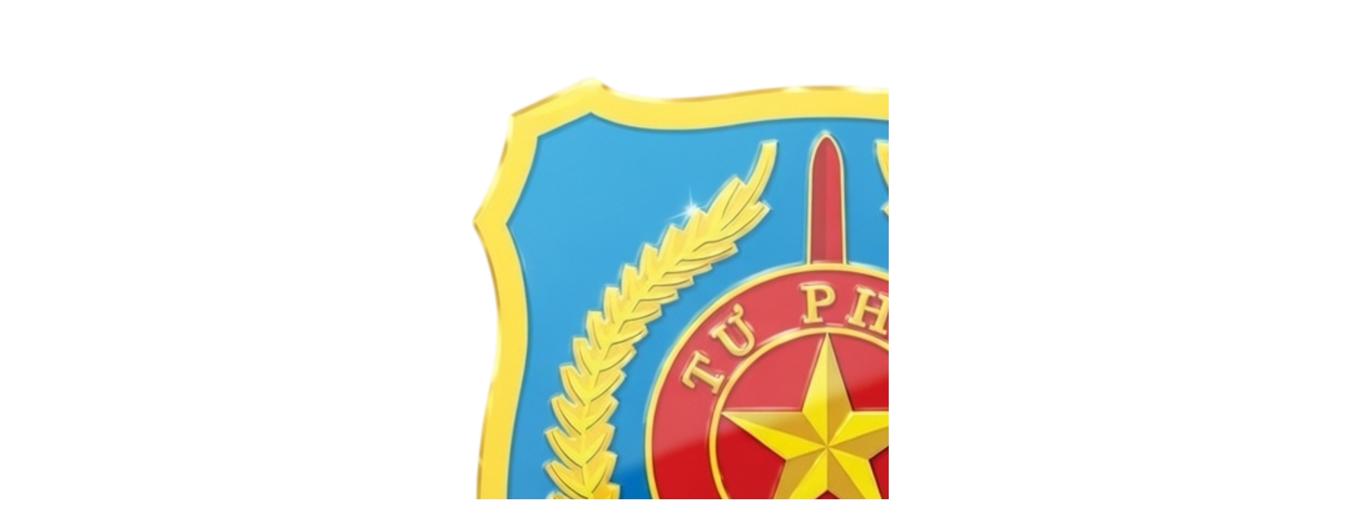

--- FILE ---
content_type: text/html; charset=utf-8
request_url: http://daugia.hatinh.gov.vn/vi/news/Dau-gia-QSD-dat/THONG-BAO-DAU-GIA-QUYEN-SU-DUNG-DAT-XA-KIM-LOC-CAN-LOC-1708/
body_size: 852
content:
<!DOCTYPE html PUBLIC "-//W3C//DTD XHTML 1.0 Transitional//EN"
"http://www.w3.org/TR/xhtml1/DTD/xhtml1-transitional.dtd">
<html xmlns="http://www.w3.org/1999/xhtml">
<head>
	<meta http-equiv="content-type" content="text/html; charset=utf-8" />
	<meta http-equiv="expires" content="0" />
<title>Lỗi truy cập 404</title>
<!--[if IE 6]>
	<script type="text/javascript" src="/js/fix-png-ie6.js?t=220"></script>
	<script type="text/javascript">
	/* EXAMPLE */
	DD_belatedPNG.fix('img');
	/* string argument can be any CSS selector */
	/* .png_bg example is unnecessary */
	/* change it to what suits you! */
	</script>
	<![endif]-->
</head>
 
<body>
	<div style="width: 400px; margin-right: auto; margin-left: auto; margin-top: 30px;margin-bottom: 20px;text-align: center;"><a href="http://daugia.hatinh.gov.vn"><img border="0" src="/images/btp.png" width="1500" height="1500" alt="" /></a></div>
	<div style="width: 400px; margin-right: auto; margin-left: auto; margin-bottom: 20px;color: #dd3e31; font-weight: bold; text-align: center;">Lỗi truy cập 404<br />
	<span style="color: #1a264e;">Lỗi 404: Trang web mà bạn đã cố gắng truy cập không tồn tại trên máy chủ của website.<meta http-equiv="Refresh" content="3;URL=/vi/news/" /></span></div>
	<div style="width: 400px; margin-right: auto; margin-left: auto;text-align:center">
        
		<a href="http://daugia.hatinh.gov.vn"><font color="#616161">Về trang chủ</font></a>
	</div>
</body>
</html>
